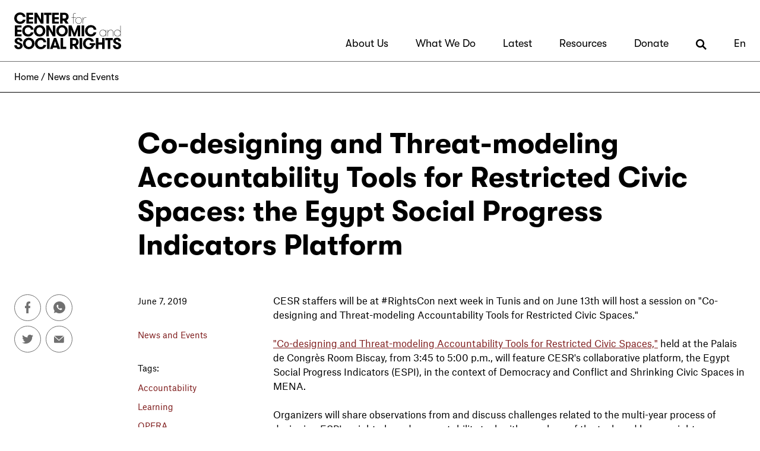

--- FILE ---
content_type: text/html; charset=utf-8
request_url: https://cesr.org/co-designing-and-threat-modeling-accountability-tools-restricted-civic-spaces-egypt-social-progress/
body_size: 49403
content:
<!DOCTYPE html>
<html lang="en-us">
    <head>
    <!-- Google Tag Manager -->
        <script>(function(w,d,s,l,i){w[l]=w[l]||[];w[l].push({'gtm.start':
            new Date().getTime(),event:'gtm.js'});var f=d.getElementsByTagName(s)[0],
                                                      j=d.createElement(s),dl=l!='dataLayer'?'&l='+l:'';j.async=true;j.src=
                'https://www.googletagmanager.com/gtm.js?id='+i+dl;f.parentNode.insertBefore(j,f);
        })(window,document,'script','dataLayer','GTM-WGPFDQ8');</script>
    <!-- End Google Tag Manager --> 

        <meta charset="utf-8" />
        <meta name="viewport" content="width=device-width, initial-scale=1, viewport-fit=cover">

        <script src="/static/js/dist/jquery-3.6.0.min.js"></script>
        <script src="/static/js/dist/bootstrap.bundle.min.js"></script>
        <script src="/static/js/jquery.main.js" defer></script>

        <link href="/static/css/bootstrap.css" rel="stylesheet">
        <link href="/static/css/styles.css?7.10" rel="stylesheet">

        <link rel="icon" href="/static/img/favicon/favicon.ico" />
        <link rel="apple-touch-icon" sizes="57x57" href="/static/img/favicon/apple-icon-57x57.png">
        <link rel="apple-touch-icon" sizes="60x60" href="/static/img/favicon/apple-icon-60x60.png">
        <link rel="apple-touch-icon" sizes="72x72" href="/static/img/favicon/apple-icon-72x72.png">
        <link rel="apple-touch-icon" sizes="76x76" href="/static/img/favicon/apple-icon-76x76.png">
        <link rel="apple-touch-icon" sizes="114x114" href="/static/img/favicon/apple-icon-114x114.png">
        <link rel="apple-touch-icon" sizes="120x120" href="/static/img/favicon/apple-icon-120x120.png">
        <link rel="apple-touch-icon" sizes="144x144" href="/static/img/favicon/apple-icon-144x144.png">
        <link rel="apple-touch-icon" sizes="152x152" href="/static/img/favicon/apple-icon-152x152.png">
        <link rel="apple-touch-icon" sizes="180x180" href="/static/img/favicon/apple-icon-180x180.png">
        <link rel="icon" type="image/png" sizes="192x192"  href="/static/img/favicon/android-icon-192x192.png">
        <link rel="icon" type="image/png" sizes="32x32" href="/static/img/favicon/favicon-32x32.png">
        <link rel="icon" type="image/png" sizes="96x96" href="/static/img/favicon/favicon-96x96.png">
        <link rel="icon" type="image/png" sizes="16x16" href="/static/img/favicon/favicon-16x16.png">
        <link rel="manifest" href="/static/img/favicon/manifest.json">
        <meta name="msapplication-TileColor" content="#ffffff">
        <meta name="msapplication-TileImage" content="/static/img/favicon/ms-icon-144x144.png">
        <meta name="theme-color" content="#ffffff">


        


  
    <meta name="description" content="CESR staffers will be at #RightsCon next week in Tunis and on June 13th will host a session on &quot;Co-designing and Threat-modeling Accountability Tools for…" />
  
  
  <meta property="og:type" content="website" />
  <meta property="og:locale" content="en-us" />
  <meta property="og:article:author" content="https://cesr.org" />
  <meta property="og:url" content="https://cesr.org/co-designing-and-threat-modeling-accountability-tools-restricted-civic-spaces-egypt-social-progress/" />
  <link rel="canonical" href="https://cesr.org/co-designing-and-threat-modeling-accountability-tools-restricted-civic-spaces-egypt-social-progress/" />
  
  
    <meta property="og:description" content="CESR staffers will be at #RightsCon next week in Tunis and on June 13th will host a session on &quot;Co-designing and Threat-modeling Accountability Tools for Restricted Civic Spaces.&quot;" />
  
  <meta property="og:site_name" content="Center for Economic and Social Rights" />
  <meta property="og:see_also" content="https://twitter.com/social_rights" />
  <meta property="og:see_also" content="https://www.facebook.com/CenterEconomicSocialRights" />

  
    <meta property="og:title" content="Co-designing and Threat-modeling Accountability Tools for Restricted Civic Spaces: the Egypt Social Progress Indicators Platform" />
    <meta name="twitter:title" content="Co-designing and Threat-modeling Accountability Tools for Restricted Civic Spaces: the Egypt Social Progress Indicators Platform" />
  

  
    <meta name="twitter:description" content="CESR staffers will be at #RightsCon next week in Tunis and on June 13th will host a session on &quot;Co-designing and Threat-modeling Accountability Tools for Restricted Civic Spaces.&quot;" />
  
  <meta name="twitter:card" content="summary_large_image" />
  <meta name="twitter:site" content="@social_rights" />
  <meta name="twitter:creator" content="@social_rights" />

  
    <meta name="twitter:image" content="https://cesr.org/sites/default/files/cover-D24RM3.jpg.458x258_q85_box-0%2C135%2C4066%2C2421_crop_detail.jpg" />
    <meta name="image" property="og:image" content="https://cesr.org/sites/default/files/cover-D24RM3.jpg.458x258_q85_box-0%2C135%2C4066%2C2421_crop_detail.jpg">
  




        <title>Co-designing and Threat-modeling Accountability Tools for Restricted Civic Spaces: the Egypt Social Progress Indicators Platform — Center for Economic and Social Rights</title>
    </head>
    <body><svg aria-hidden="true" style="display: none; position: absolute; width: 0; height: 0; overflow: hidden;" version="1.1" xmlns="http://www.w3.org/2000/svg" xmlns:xlink="http://www.w3.org/1999/xlink">
        <defs>
            <symbol id="svgicon-magnify" viewBox="0 0 32 32">
                <title>magnify</title>
                <path d="M26.937 23.841l-0.004-0.004c1.708-2.297 2.769-5.095 2.923-8.133 0.011-0.252 0.036-0.502 0.036-0.758 0-0.314-0.028-0.621-0.047-0.929-0.453-7.3-6.151-13.204-13.373-13.941-0.502-0.051-1.012-0.077-1.527-0.077s-1.025 0.026-1.527 0.077c-7.527 0.767-13.42 7.142-13.42 14.869 0 7.52 5.588 13.742 12.824 14.78 0.696 0.098 1.401 0.167 2.122 0.167s1.426-0.068 2.122-0.169c2.547-0.365 4.885-1.371 6.852-2.855l0.004 0.004 5.592 5.127 2.887-3.149-5.466-5.009zM14.946 25.622c-5.887 0-10.676-4.789-10.676-10.676s4.789-10.676 10.676-10.676 10.676 4.789 10.676 10.676-4.789 10.676-10.676 10.676z"></path>
            </symbol>
            <symbol id="svgicon-magnify-long" viewBox="0 0 32 32">
                <title>magnify-long</title>
                <path d="M32 28.852l-9.039-9.039c1.426-2.044 2.269-4.522 2.269-7.198 0-6.956-5.659-12.615-12.615-12.615s-12.615 5.659-12.615 12.615c0 6.956 5.659 12.615 12.615 12.615 2.676 0 5.154-0.843 7.198-2.269l9.039 9.039 3.148-3.148zM12.615 20.778c-4.501 0-8.163-3.663-8.163-8.163 0-4.501 3.661-8.163 8.163-8.163 4.5 0 8.163 3.661 8.163 8.163 0 4.5-3.663 8.163-8.163 8.163z"></path>
            </symbol>
            <symbol id="svgicon-facebook" viewBox="0 0 15 32">
                <title>facebook</title>
                <path d="M14.633 17.911l0.879-5.73h-5.501v-3.718c-0.007-0.076-0.011-0.165-0.011-0.255 0-1.582 1.283-2.865 2.865-2.865 0.133 0 0.264 0.009 0.392 0.027l-0.015-0.002h2.499v-4.878c-1.319-0.225-2.853-0.364-4.415-0.387l-0.022-0c-4.527 0-7.49 2.743-7.49 7.71v4.367h-5.029v5.73h5.029v14.091h6.197v-14.091z"></path>
            </symbol>
            <symbol id="svgicon-twitter" viewBox="0 0 39 32">
                <title>twitter</title>
                <path d="M35.351 7.967c0.024 0.347 0.024 0.695 0.024 1.044 0 0.046 0.001 0.1 0.001 0.155 0 12.611-10.223 22.834-22.834 22.834-0.055 0-0.11-0-0.166-0.001l0.008 0c-0.007 0-0.015 0-0.023 0-4.592 0-8.867-1.353-12.45-3.682l0.089 0.054c0.579 0.073 1.249 0.115 1.929 0.116h0.001c0.005 0 0.011 0 0.017 0 3.797 0 7.288-1.305 10.051-3.491l-0.034 0.026c-3.523-0.067-6.49-2.375-7.537-5.556l-0.016-0.057c0.458 0.092 0.984 0.145 1.522 0.145 0.755 0 1.486-0.104 2.179-0.298l-0.057 0.014c-3.721-0.773-6.478-4.025-6.479-7.92v-0.101c1.057 0.6 2.314 0.97 3.654 1.012l0.012 0c-2.181-1.471-3.597-3.933-3.597-6.725 0-1.496 0.406-2.898 1.115-4.1l-0.021 0.038c4.002 4.896 9.922 8.094 16.597 8.439l0.056 0.002c-0.133-0.549-0.209-1.18-0.209-1.828 0-4.467 3.621-8.087 8.087-8.087 2.32 0 4.413 0.977 5.887 2.543l0.004 0.004c1.936-0.389 3.655-1.069 5.206-2.003l-0.073 0.041c-0.628 1.906-1.887 3.46-3.525 4.45l-0.036 0.020c1.722-0.208 3.29-0.656 4.743-1.312l-0.102 0.041c-1.106 1.64-2.444 3.026-3.984 4.151l-0.047 0.032z"></path>
            </symbol>
            <symbol id="svgicon-whatsapp" viewBox="0 0 32 32">
                <title>whatsapp</title>
                <path d="M24.785 2.634c-2.61-1.718-5.664-2.633-8.787-2.634-8.832-0.003-15.995 7.154-15.998 15.985-0.002 3.374 1.065 6.665 3.047 9.396l-1.999 5.946 6.148-1.969c7.38 4.858 17.3 2.813 22.158-4.567 4.856-7.38 2.811-17.3-4.569-22.158zM23.264 19.645c0.079 0.596-0.020 1.201-0.281 1.743-0.576 0.889-1.505 1.488-2.552 1.652-0.677 0.036-0.697 0.529-4.387-1.087-2.535-1.32-4.645-3.33-6.085-5.799-0.821-1.128-1.293-2.473-1.361-3.867 0.021-1.161 0.532-2.258 1.404-3.024 0.259-0.274 0.621-0.428 0.999-0.425 0.246 0.008 0.489 0.048 0.705 0.056s0.527-0.102 0.806 0.646c0.279 0.748 0.948 2.59 1.034 2.777 0.109 0.201 0.109 0.444 0 0.646-0.101 0.218-0.233 0.421-0.391 0.601-0.192 0.208-0.386 0.448-0.576 0.624s-0.391 0.368-0.19 0.745c0.519 0.968 1.176 1.853 1.954 2.628 0.844 0.809 1.823 1.467 2.894 1.939 0.362 0.198 0.573 0.183 0.803-0.061s0.961-1.041 1.221-1.401c0.259-0.36 0.497-0.291 0.836-0.154s2.117 1.097 2.478 1.293c0.36 0.197 0.605 0.291 0.69 0.456v0.012z"></path>
            </symbol>
            <symbol id="svgicon-linkedin" viewBox="0 0 32 32">
                <title>linkedin</title>
                <path d="M28.437-0.002h-25.248c-1.762 0.002-3.189 1.431-3.189 3.193 0 0.003 0 0.006 0 0.009v-0 25.602c0 0.002 0 0.004 0 0.006 0 1.762 1.427 3.191 3.189 3.193h25.248c1.762-0.002 3.189-1.431 3.189-3.193 0-0.002 0-0.004 0-0.006v0-25.602c0-0.002 0-0.005 0-0.008 0-1.762-1.427-3.191-3.189-3.193h-0zM10.139 25.318h-4.245v-13.688h4.255zM7.993 9.951c-0.019 0.001-0.041 0.001-0.064 0.001-1.176 0-2.129-0.953-2.129-2.129s0.953-2.129 2.129-2.129c0.040 0 0.080 0.001 0.12 0.003l-0.005-0c0.031-0.002 0.067-0.003 0.103-0.003 1.177 0 2.131 0.954 2.131 2.131s-0.954 2.131-2.131 2.131c-0.054 0-0.108-0.002-0.161-0.006l0.007 0zM25.688 25.32h-4.259v-7.587c0-1.763-0.615-2.968-2.156-2.968-1.012 0.015-1.866 0.672-2.177 1.58l-0.005 0.016c-0.091 0.277-0.144 0.596-0.144 0.928 0 0.048 0.001 0.095 0.003 0.142l-0-0.007v7.894h-4.257v-9.322c0-1.707-0.056-3.135-0.113-4.367h3.706l0.201 1.904h0.084c0.892-1.341 2.398-2.213 4.107-2.213 0.041 0 0.082 0.001 0.122 0.002l-0.006-0c2.799 0 4.898 1.876 4.898 5.906z"></path>
            </symbol>
            <symbol id="svgicon-mail" viewBox="0 0 42 32">
                <title>mail</title>
                <path d="M20.463 19.131l-18.558-17.122c0.569-0.282 1.238-0.448 1.946-0.453h33.232c0.709 0.004 1.378 0.171 1.974 0.465l-0.027-0.012zM41.14 4.138l-19.621 18.119c-0.268 0.25-0.63 0.403-1.026 0.403s-0.758-0.153-1.027-0.404l0.001 0.001-19.628-18.119c-0.302 0.565-0.49 1.231-0.514 1.939l-0 0.008v21.14c0 2.501 2.028 4.529 4.529 4.529h33.231c2.501 0 4.529-2.028 4.529-4.529v0-21.14c-0.005-0.709-0.171-1.378-0.465-1.974l0.012 0.027z"></path>
            </symbol>
        </defs>
    </svg>
  <!-- Google Tag Manager (noscript) -->
        <noscript><iframe src="https://www.googletagmanager.com/ns.html?id=GTM-WGPFDQ8"
                          height="0" width="0" style="display:none;visibility:hidden"></iframe></noscript>
  <!-- End Google Tag Manager (noscript) -->
        <noscript><div>Javascript must be enabled for the correct page display</div></noscript>
        <div id="wrapper">
            <div class="wrapper-holder"><a class="visually-hidden-focusable" href="#main" accesskey="S">Skip to Content</a>

                

<header class="header dropdown-placeholder" id="header">
  <nav class="navbar navbar-expand-lg navbar-light bg-white text-black" aria-label="Site menu">
    <div class="container-xxl justify-content-lg-between align-items-lg-end"><a class="navbar-brand" href="/" accesskey="1"><img src="/static/img/logo.svg" alt="CENTER for ECONOMIC and SOCIAL RIGHTS" width="212" height="73"></a>
      <div class="navbar-holder">
        <div class="navbar-block d-flex align-items-center justify-content-center">
          <div class="link-search-holder d-lg-none"><a href="/search/" accesskey="4">Search
            <svg class="svgicon svgicon-magnify-long">
              <title>Search</title>
              <use xlink:href="#svgicon-magnify-long"></use>
            </svg></a></div>
          <button class="navbar-toggler" type="button" data-bs-toggle="collapse" data-bs-target="#navbar" aria-controls="navbar" aria-expanded="false" aria-label="Toggle navigation"><span class="navbar-toggler-icon"></span></button>
        </div>
        <div class="collapse navbar-collapse bg-white p-3 p-lg-0" id="navbar">
          <div class="navbar-collapse-holder">
            <div class="d-lg-none">
              <ul class="navbar-nav ms-auto mb-2 mb-lg-0">

                
                  
                    
                  
                    <li class="nav-item dropdown">
                      
                        <a class="nav-link dropdown-toggle" href="#" id="nav_about-usMobile" role="button" data-bs-toggle="dropdown" aria-expanded="false">About Us</a>
                        <ul class="dropdown-menu" aria-labelledby="nav_about-usMobile">
                          
                  
                    <li class="nav-item dropdown">
                      
                        <li><a class="dropdown-item" href="/about-us/">Who We Are</a></li>
                      
                    </li>
                  
                
                  
                    <li class="nav-item dropdown">
                      
                        <li><a class="dropdown-item" href="/transforming-the-global-economic-system-our-20232027-strategy/">Strategy</a></li>
                      
                    </li>
                  
                
                  
                    <li class="nav-item dropdown">
                      
                        <li><a class="dropdown-item" href="/team/">People</a></li>
                      
                    </li>
                  
                
                  
                    <li class="nav-item dropdown">
                      
                        <li><a class="dropdown-item" href="/embodying-equity-justice/">Equity &amp; Justice</a></li>
                      
                    </li>
                  
                
                  
                    <li class="nav-item dropdown">
                      
                        <li><a class="dropdown-item" href="/current-openings/">Join the Team</a></li>
                      
                    </li>
                  
                
                        </ul>
                      
                    </li>
                  
                
                  
                    <li class="nav-item dropdown">
                      
                        <a class="nav-link dropdown-toggle" href="#" id="nav_what-we-doMobile" role="button" data-bs-toggle="dropdown" aria-expanded="false">What We Do</a>
                        <ul class="dropdown-menu" aria-labelledby="nav_what-we-doMobile">
                          
                  
                    <li class="nav-item dropdown">
                      
                        <li><a class="dropdown-item" href="/our-work/">Our Work</a></li>
                      
                    </li>
                  
                
                  
                    <li class="nav-item dropdown">
                      
                        <li><a class="dropdown-item" href="/rights-based-economy/">Rights-Based Economy</a></li>
                      
                    </li>
                  
                
                  
                    <li class="nav-item dropdown">
                      
                        <li><a class="dropdown-item" href="/fiscal-justice/">Fiscal Justice</a></li>
                      
                    </li>
                  
                
                  
                    <li class="nav-item dropdown">
                      
                        <li><a class="dropdown-item" href="/decoding-injustice/">Decoding Injustice</a></li>
                      
                    </li>
                  
                
                  
                    <li class="nav-item dropdown">
                      
                        <li><a class="dropdown-item" href="/gender-justice/">Gender Justice</a></li>
                      
                    </li>
                  
                
                  
                    <li class="nav-item dropdown">
                      
                        <li><a class="dropdown-item" href="/climate-justice/">Climate Justice</a></li>
                      
                    </li>
                  
                
                  
                    <li class="nav-item dropdown">
                      
                        <li><a class="dropdown-item" href="/shifting-the-narrative/">Shifting the Narrative</a></li>
                      
                    </li>
                  
                
                        </ul>
                      
                    </li>
                  
                
                  
                    <li class="nav-item dropdown">
                      
                        <a class="nav-link dropdown-toggle" href="#" id="nav_latestMobile" role="button" data-bs-toggle="dropdown" aria-expanded="false">Latest</a>
                        <ul class="dropdown-menu" aria-labelledby="nav_latestMobile">
                          
                  
                    <li class="nav-item dropdown">
                      
                        <li><a class="dropdown-item" href="/news/">News &amp; Events</a></li>
                      
                    </li>
                  
                
                  
                    <li class="nav-item dropdown">
                      
                        <li><a class="dropdown-item" href="/blog/">Blog</a></li>
                      
                    </li>
                  
                
                        </ul>
                      
                    </li>
                  
                
                  
                    <li class="nav-item dropdown">
                      
                        <a class="nav-link dropdown-toggle" href="#" id="nav_resourcesMobile" role="button" data-bs-toggle="dropdown" aria-expanded="false">Resources</a>
                        <ul class="dropdown-menu" aria-labelledby="nav_resourcesMobile">
                          
                  
                    <li class="nav-item dropdown">
                      
                        <li><a class="dropdown-item" href="/publications/">Publications</a></li>
                      
                    </li>
                  
                
                  
                    <li class="nav-item dropdown">
                      
                        <li><a class="dropdown-item" href="/what-are-economic-social-and-cultural-rights/">Human Rights FAQs</a></li>
                      
                    </li>
                  
                
                  
                    <li class="nav-item dropdown">
                      
                        <li><a class="dropdown-item" href="/type/video/">Videos</a></li>
                      
                    </li>
                  
                
                  
                    <li class="nav-item dropdown">
                      
                        <li><a class="dropdown-item" href="https://cesr.org/hub/">Decoding Injustice Hub</a></li>
                      
                    </li>
                  
                
                  
                    <li class="nav-item dropdown">
                      
                        <li><a class="dropdown-item" href="/faqs-international-taxation-human-rights-and-the-united-nations-tax-convention-untc/">FAQs: International taxation, rights and the UNTC</a></li>
                      
                    </li>
                  
                
                        </ul>
                      
                    </li>
                  
                
                  
                
                  
                    
                  
                
                  
                    
                  
                

                <li class="nav-item"><a class="nav-link" href="https://donate.democracyengine.com/CESR">Donate</a></li>
                <li class="nav-item dropdown">
                  <a class="nav-link dropdown-toggle" href="#" id="langaugeDropdownMobile" role="button" data-bs-toggle="dropdown" aria-expanded="false">
                    En
                  </a>
                  <ul class="dropdown-menu dropdown-menu-end" aria-labelledby="langaugeDropdownMobile">
                    <li><a class="dropdown-item" href="/">English</a></li>
                    <li><a class="dropdown-item" href="https://cesr-org.translate.goog/co-designing-and-threat-modeling-accountability-tools-restricted-civic-spaces-egypt-social-progress/?_x_tr_sl=en&_x_tr_tl=es&_x_tr_hl=en-US">Español</a></li>
                    <li><a class="dropdown-item" href="https://cesr-org.translate.goog/co-designing-and-threat-modeling-accountability-tools-restricted-civic-spaces-egypt-social-progress/?_x_tr_sl=en&_x_tr_tl=ar&_x_tr_hl=en-US" dir="rtl">العربية</a></li>
                          
                  </ul>
                </li>
              </ul>
            </div>


            <div class="d-none d-lg-block">
              <ul id="desktop-nav" class="navbar-nav ms-auto mb-2 mb-lg-0">

                
                  
                    
                  
                    
                    

                      <li class="nav-item subnav ">
                        
                          <a class="nav-link" href="/about-us/" id="nav_about-us">About Us</a>
                          <ul class="dropdown-menu" aria-labelledby="nav_about-us">
                            
                  
                    
                    

                      <li class="nav-item subnav ">
                        
                          <li><a class="dropdown-item" href="/about-us/">Who We Are</a></li>
                        
                      </li>

                    
                  
                
                  
                    
                    

                      <li class="nav-item subnav ">
                        
                          <li><a class="dropdown-item" href="/transforming-the-global-economic-system-our-20232027-strategy/">Strategy</a></li>
                        
                      </li>

                    
                  
                
                  
                    
                    

                      <li class="nav-item subnav ">
                        
                          <li><a class="dropdown-item" href="/team/">People</a></li>
                        
                      </li>

                    
                  
                
                  
                    
                    

                      <li class="nav-item subnav ">
                        
                          <li><a class="dropdown-item" href="/embodying-equity-justice/">Equity &amp; Justice</a></li>
                        
                      </li>

                    
                  
                
                  
                    
                    

                      <li class="nav-item subnav ">
                        
                          <li><a class="dropdown-item" href="/current-openings/">Join the Team</a></li>
                        
                      </li>

                    
                  
                
                          </ul>
                        
                      </li>

                    
                  
                
                  
                    
                    

                      <li class="nav-item subnav ">
                        
                          <a class="nav-link" href="/our-work/" id="nav_what-we-do">What We Do</a>
                          <ul class="dropdown-menu" aria-labelledby="nav_what-we-do">
                            
                  
                    
                    

                      <li class="nav-item subnav ">
                        
                          <li><a class="dropdown-item" href="/our-work/">Our Work</a></li>
                        
                      </li>

                    
                  
                
                  
                    
                    

                      <li class="nav-item subnav ">
                        
                          <li><a class="dropdown-item" href="/rights-based-economy/">Rights-Based Economy</a></li>
                        
                      </li>

                    
                  
                
                  
                    
                    

                      <li class="nav-item subnav ">
                        
                          <li><a class="dropdown-item" href="/fiscal-justice/">Fiscal Justice</a></li>
                        
                      </li>

                    
                  
                
                  
                    
                    

                      <li class="nav-item subnav ">
                        
                          <li><a class="dropdown-item" href="/decoding-injustice/">Decoding Injustice</a></li>
                        
                      </li>

                    
                  
                
                  
                    
                    

                      <li class="nav-item subnav ">
                        
                          <li><a class="dropdown-item" href="/gender-justice/">Gender Justice</a></li>
                        
                      </li>

                    
                  
                
                  
                    
                    

                      <li class="nav-item subnav ">
                        
                          <li><a class="dropdown-item" href="/climate-justice/">Climate Justice</a></li>
                        
                      </li>

                    
                  
                
                  
                    
                    

                      <li class="nav-item subnav ">
                        
                          <li><a class="dropdown-item" href="/shifting-the-narrative/">Shifting the Narrative</a></li>
                        
                      </li>

                    
                  
                
                          </ul>
                        
                      </li>

                    
                  
                
                  
                    
                    

                      <li class="nav-item subnav ">
                        
                          <a class="nav-link" href="/news/" id="nav_latest">Latest</a>
                          <ul class="dropdown-menu" aria-labelledby="nav_latest">
                            
                  
                    
                    

                      <li class="nav-item subnav ">
                        
                          <li><a class="dropdown-item" href="/news/">News &amp; Events</a></li>
                        
                      </li>

                    
                  
                
                  
                    
                    

                      <li class="nav-item subnav ">
                        
                          <li><a class="dropdown-item" href="/blog/">Blog</a></li>
                        
                      </li>

                    
                  
                
                          </ul>
                        
                      </li>

                    
                  
                
                  
                    
                    

                      <li class="nav-item subnav ">
                        
                          <a class="nav-link" href="/resources/" id="nav_resources">Resources</a>
                          <ul class="dropdown-menu" aria-labelledby="nav_resources">
                            
                  
                    
                    

                      <li class="nav-item subnav ">
                        
                          <li><a class="dropdown-item" href="/publications/">Publications</a></li>
                        
                      </li>

                    
                  
                
                  
                    
                    

                      <li class="nav-item subnav ">
                        
                          <li><a class="dropdown-item" href="/what-are-economic-social-and-cultural-rights/">Human Rights FAQs</a></li>
                        
                      </li>

                    
                  
                
                  
                    
                    

                      <li class="nav-item subnav ">
                        
                          <li><a class="dropdown-item" href="/type/video/">Videos</a></li>
                        
                      </li>

                    
                  
                
                  
                    
                    

                      <li class="nav-item subnav ">
                        
                          <li><a class="dropdown-item" href="https://cesr.org/hub/">Decoding Injustice Hub</a></li>
                        
                      </li>

                    
                  
                
                  
                    
                    

                      <li class="nav-item subnav ">
                        
                          <li><a class="dropdown-item" href="/faqs-international-taxation-human-rights-and-the-united-nations-tax-convention-untc/">FAQs: International taxation, rights and the UNTC</a></li>
                        
                      </li>

                    
                  
                
                          </ul>
                        
                      </li>

                    
                  
                
                  
                
                  
                    
                  
                
                  
                    
                  
                

                <li class="nav-item subnav"><a class="nav-link" href="https://donate.democracyengine.com/CESR">Donate</a></li>
                <li class="nav-item subnav d-none d-lg-block"><a class="nav-link" href="/search/"><svg class="svgicon svgicon-magnify-long"><title>Search</title><use xlink:href="#svgicon-magnify-long"></use></svg></a></li>

                <li class="nav-item subnav">
                  <a class="nav-link" href="#" id="langaugeDropdown">
                    En
                  </a>
                  <ul class="dropdown-menu dropdown-menu-end" id="langaugeDropdownDesktop" aria-labelledby="langaugeDropdown">
                    <li><a class="dropdown-item" href="/">English</a></li>
                    <li><a class="dropdown-item" href="https://cesr-org.translate.goog/co-designing-and-threat-modeling-accountability-tools-restricted-civic-spaces-egypt-social-progress/?_x_tr_sl=en&_x_tr_tl=es&_x_tr_hl=en-US">Español</a></li>
                    <li><a class="dropdown-item" href="https://cesr-org.translate.goog/co-designing-and-threat-modeling-accountability-tools-restricted-civic-spaces-egypt-social-progress/?_x_tr_sl=en&_x_tr_tl=ar&_x_tr_hl=en-US" dir="rtl">العربية</a></li>
                          
                  </ul>
                </li>

              </ul>
            </div>
          </div>
        </div>
      </div>
    </div>
  </nav>
</header>

<div id="breadcrumbs">
  <div class="container-xxl d-none d-lg-flex">
    <div class="breadcrumb-container py-2">
      <nav aria-label="breadcrumb">
        <ol class="breadcrumb mb-0">
          
            <li class="breadcrumb-item"><a href="/">Home</a></li>
          
          
            
              <li class="breadcrumb-item active" aria-current="page">
              
              <a href="/type/news/">News and Events</a></li>
            
          
        <!-- <li class="breadcrumb-item active" aria-current="page">About Us</li> -->
        </ol>
      </nav>
    </div>
  </div>
</div>


                <main id="main" class=" post">


                    




  
    



<section class="section-main pt-6 pb-3">


    
        <div class="section-post-title">
            <div class="container-xxl">
                <div class="row justify-content-md-end gx-3">
                    <div class="col-md-10">
                        <h1 class="title-post">Co-designing and Threat-modeling Accountability Tools for Restricted Civic Spaces: the Egypt Social Progress Indicators Platform</h1>
                    </div>
                </div>
            </div>
        </div>
    

    <div class="container-xxl">
        <div class="row flex-md-nowrap justify-content-md-between gx-3">


            <div class="column-left col-md-2">
                
                    <div class="d-none d-md-block">
                        <ul class="social-networks list-unstyled d-flex flex-wrap">
                            <li> <a href="http://www.facebook.com/sharer/sharer.php?u=http://cesr.org/co-designing-and-threat-modeling-accountability-tools-restricted-civic-spaces-egypt-social-progress/" target="_blank">
                                <svg class="svgicon svgicon-facebook">
                                    <title>Facebook</title>
                                    <use xlink:href="#svgicon-facebook"></use>
                                </svg></a></li>
                            <li> <a href="whatsapp://send?text=Co-designing and Threat-modeling Accountability Tools for Restricted Civic Spaces: the Egypt Social Progress Indicators Platform%0A%0ACESR staffers will be at #RightsCon next week in Tunis and on June 13th will host a session on &quot;Co-designing and Threat-modeling Accountability Tools for Restricted Civic Spaces.&quot;%0A%0Ahttp://cesr.org/co-designing-and-threat-modeling-accountability-tools-restricted-civic-spaces-egypt-social-progress/" target="_blank">
                                <svg class="svgicon svgicon-whatsapp">
                                    <title>Whatsapp</title>
                                    <use xlink:href="#svgicon-whatsapp"></use>
                                </svg></a></li>
                            <li> <a href="https://www.twitter.com/intent/tweet?url=http://cesr.org/co-designing-and-threat-modeling-accountability-tools-restricted-civic-spaces-egypt-social-progress/&amp;text=Co-designing and Threat-modeling Accountability Tools for Restricted Civic Spaces: the Egypt Social Progress Indicators Platform" target="_blank">
                                <svg class="svgicon svgicon-twitter">
                                    <title>Twitter</title>
                                    <use xlink:href="#svgicon-twitter"></use>
                                </svg></a></li>
                            <li> <a href="mailto:?subject=Co-designing and Threat-modeling Accountability Tools for Restricted Civic Spaces: the Egypt Social Progress Indicators Platform&body=%0A%0ACo-designing and Threat-modeling Accountability Tools for Restricted Civic Spaces: the Egypt Social Progress Indicators Platform%0A%0ACESR staffers will be at #RightsCon next week in Tunis and on June 13th will host a session on &quot;Co-designing and Threat-modeling Accountability Tools for Restricted Civic Spaces.&quot;%0A%0Ahttp://cesr.org/co-designing-and-threat-modeling-accountability-tools-restricted-civic-spaces-egypt-social-progress/" target="_blank">
                                <svg class="svgicon svgicon-mail">
                                    <title>Mail</title>
                                    <use xlink:href="#svgicon-mail"></use>
                                </svg></a></li>
                        </ul>
                    </div>

                
            </div>


            <article class="column-right col-md-10">
                <div class="row">
                    <div class="column-meta col-md-4 col-lg-3">
                        

                            <div class="meta-section">
                                <time class="small" datetime="2019-06-07">June 7, 2019</time>
                            </div>

                            <div class="meta-section">

                                
                                    
                                        
                                        <p><a class="small" href="/type/news/">News and Events</a></p>
                                    
                                

                            </div>

                            
                                
                                    <div class="meta-section">
                                        <dl class="small d-none d-md-block">
                                            <dt>Tags:</dt>
                                            <dd>
                                

                                <p><a href="/tag/accountability/">
                                    
                                        Accountability
                                    
                                </a></p>

                                
                            
                                

                                <p><a href="/tag/learning/">
                                    
                                        Learning
                                    
                                </a></p>

                                
                            
                                

                                <p><a href="/tag/opera/">
                                    
                                        OPERA
                                    
                                </a></p>

                                
                                    </dd>
                                    </dl>
                                    </div>
                                
                            

                            
                                
                                    <div class="meta-section">
                                        <dl class="small d-none d-md-block">
                                            <dt>Countries:</dt>
                                            <dd>
                                

                                

                                <p><a href="/countries/egypt/">Egypt</a></p>

                                
                                    </dd>
                                    </dl>
                                    </div>
                                
                            


                            
                                
                                    <div class="meta-section">
                                        <dl class="small d-none d-md-block">
                                            <dt>Region:</dt>
                                            <dd>
                                

                                

                                <a href="/regions/middle-east-north-africa/">South West Asia &amp; North Africa</a><br>

                                
                                    </dd>
                                    </dl>
                                    </div>
                                
                            


                        
                    </div>
                    <div class="column-text col-md-8 col-lg-9">
                        <div class="text-block pb-45">


                            


                            <div>CESR staffers will be at #RightsCon next week in Tunis and on June 13th will host a session on "Co-designing and Threat-modeling Accountability Tools for Restricted Civic Spaces." &nbsp;</div>
<div>&nbsp;</div>
<div><a href="https://rightscon2019.sched.com/event/PviD/co-designing-and-threat-modeling-accountability-tools-for-restricted-civic-spaces-the-egypt-social-progress-indicators-platform">"Co-designing and Threat-modeling Accountability Tools for Restricted Civic Spaces,"</a> held at the Palais de Congr&egrave;s Room Biscay, from 3:45 to 5:00 p.m., will feature CESR's collaborative platform, the Egypt Social Progress Indicators (ESPI), in the context of Democracy and Conflict and Shrinking Civic Spaces in MENA.</div>
<div>&nbsp;</div>
<div>
<div>Organizers will share observations from and discuss challenges related to the multi-year process of designing ESPI, a rights-based accountability tool, with members of the tech and human rights community. Participants will learn about the stakeholder-driven design that centers threat modeling priorities at its heart, the needs and solutions put in place to ensure ESPI&rsquo;s sustainability, and partners' security working in the diﬃcult political climate of Egypt. Participants will also hear about working with economic and social rights measuring methodologies and data visualization.</div>
<div>&nbsp;</div>
<div>The session will invite participants to interact with the team behind ESPI, its technology, and risk and methodology advisors in order to spur conversations around ESPI's data processes and advocacy eﬀorts and to explore potential collaborations.</div>
</div>
<div>
<div>&nbsp;</div>
<div><strong>Moderator:</strong></div>
<div><strong>Mihir Mankad</strong>, Acting Program Director, Rights Claiming and Accountability Program, CESR</div>
<div>&nbsp;</div>
<div><strong>Mahinour El-Badrawi</strong>, Project Coordinator, Rights Claiming and Accountability Program, CESR</div>
<div>&nbsp;</div>
<div><strong>John Emerson</strong>, Designer and Technologist, backspace</div>
</div>
<div>&nbsp;</div>
<div>&nbsp;</div>
<p><img src="../../../../../sites/default/files/RightsCon_Flyer Final.png" alt="" style="width: 925px; height: 1200px;" /></p>


                            

    									<!-- start download -->

                                

		    							<!-- end downloads -->

                            


                        </div>
                    </div>
                </div>
            </article>
        </div>
    </div>
</section>




<div class="section-main py-4 pb-xl-55 pb-xxl-7" id="link-to-top">
    <div class="container-xxl"> <a class="link-to-top anchor-link" href="#header">To top</a></div>
</div>


  





  



  


  




                </main>

            </div>
        </div>

        <div class="footer-container">
            <footer class="footer bg-black text-white" id="footer">
                <div class="container">
                    <div class="footer-holder row align-items-md-end pt-5">
                        <div class="footer-top col-xl-12 pt-3">
                            <div class="row justify-content-between">
                                <div class="col-lg-4">
                                    <div class="footer-logo"><a href="/"> <img src="/static/img/footer-logo.svg" alt="Center for Economic and Social rights"></a></div>
                                </div>
                                <div class="col-lg-8">
                                    <div class="row">
                                        <div class="col-md-7">
                                            <div class="row gx-xl-4">
                                                <div class="col-6">
                                                    <div class="footer-block pb-4">
                                                        <address>1330 Avenue of the Americas <br> 23rd Floor <br> New York, NY 10019 <br> USA</address>
                                                    </div>
                                                </div>
                                                <div class="col-6">
                                                    <div class="footer-block pb-4">
                                                        <dl class="contact-row row gx-2 mb-0">
                                                            <dt class="col-auto">T.</dt>
                                                            <dd class="col"> <a href="tel:+12126530978">+1 (212) 653 0978</a></dd>
                                                        </dl>
                                                        <dl class="contact-row row gx-2 mb-0">
                                                            <dt class="col-auto">E.</dt>
                                                            <dd class="col">
                                                                <a href="mailto:&#105;&#110;&#102;&#111;&#064;&#099;&#101;&#115;&#114;&#046;&#111;&#114;&#103;">&#105;&#110;&#102;&#111;&#064;&#099;&#101;&#115;&#114;&#046;&#111;&#114;&#103;</a></dd>
                                                        </dl>
                                                    </div>
                                                </div>
                                            </div>
                                        </div>
                                        <div class="col-md-5">
                                            <div class="row gx-2 gx-lg-4 gx-xl-5 justify-content-md-between">
                                                <div class="col-6">
                                                    <div class="footer-block pb-4">
                                                        <ul class="footer-nav list-unstyled">
                                                            <li> <a href="mailto:info@cesr.org">Contact Us</a></li>
                                                            <li> <a href="/current-openings/">Join the Team</a></li>
                                                            <li> <a href="/privacy-policy/">Privacy Policy</a></li>
                                                        </ul>
                                                    </div>
                                                </div>
                                                <div class="col-6 col-md-5">
                                                    <div class="footer-block pb-4">
                                                        <ul class="footer-nav list-unstyled">
                                                            <li> <a href="/subscribe/">Email Newsletter</a></li>
                                                            <li> <a href="https://twitter.com/social_rights">Twitter</a></li>
                                                            <li> <a href="https://www.facebook.com/CenterEconomicSocialRights/">Facebook</a></li>
                                                        </ul>
                                                    </div>
                                                </div>
                                            </div>
                                        </div>
                                    </div>
                                </div>
                                <div class="footer-bottom col-xl-12 text-center">
                                    <div class="footer-block pb-4">
                                        <p>&copy;2026 <a href="/">Center for Economics and Social Rights</a></p>
                                    </div>
                                </div>
                            </div>
                        </div>
                    </footer><a class="visually-hidden-focusable" href="#wrapper">Back to top</a>
                </div>


                


                <script async src="https://www.googletagmanager.com/gtag/js?id=UA-36884760-1"></script>

                <script>

  // Google Ad Tags
                    window.dataLayer = window.dataLayer || [ ] ;
                    function gtag(){dataLayer.push(arguments);}
                    gtag( 'js', new Date () ) ;
                    gtag( 'config', 'UA-36884760-1');
                    gtag( 'config', 'AW-10873931381');

  // Hot Jar
                    (function(h,o,t,j,a,r){
                        h.hj=h.hj||function(){(h.hj.q=h.hj.q||[]).push(arguments)};
                        h._hjSettings={hjid:2726328,hjsv:6};
                        a=o.getElementsByTagName('head')[0];
                        r=o.createElement('script');r.async=1;
                        r.src=t+h._hjSettings.hjid+j+h._hjSettings.hjsv;
                        a.appendChild(r);
                    })(window,document,'https://static.hotjar.com/c/hotjar-','.js?sv=');

                </script>
            </body>
        </html>

--- FILE ---
content_type: image/svg+xml
request_url: https://cesr.org/static/img/logo.svg
body_size: 8406
content:
<svg xmlns="http://www.w3.org/2000/svg" xmlns:xlink="http://www.w3.org/1999/xlink" width="212" height="73.133" viewBox="0 0 212 73.133">
  <defs>
    <clipPath id="clip-path">
      <rect id="Rectangle_4" data-name="Rectangle 4" width="212" height="73.133"/>
    </clipPath>
  </defs>
  <g id="Group_1" data-name="Group 1" clip-path="url(#clip-path)">
    <path id="Path_1" data-name="Path 1" d="M22.467,14.472c-.836,4.617-4.834,8.337-10.815,8.337C4.338,22.809,0,17.478,0,11.374A11.086,11.086,0,0,1,11.372,0C18.1,0,21.816,4.029,22.436,8.988H17.2a5.293,5.293,0,0,0-5.516-4.463c-4.245,0-6.57,3.285-6.57,6.849,0,3.811,2.479,6.911,6.818,6.911a5.4,5.4,0,0,0,5.205-3.812Z" transform="translate(0 0)"/>
    <path id="Path_2" data-name="Path 2" d="M22.723,4.438V9.366h8.213V13.3H22.723v4.772h8.213V22.1H17.7V.409H30.935V4.438Z" transform="translate(6.408 0.148)"/>
    <path id="Path_3" data-name="Path 3" d="M42.384,14.54V.41h4.989V22.1H42.136L34.327,8.157V22.1h-5.02V.41h5.237Z" transform="translate(10.608 0.148)"/>
    <path id="Path_4" data-name="Path 4" d="M48.311,4.748h-4.9V.41H58.258V4.748H53.331V22.1h-5.02Z" transform="translate(15.714 0.148)"/>
    <path id="Path_5" data-name="Path 5" d="M60.175,4.438V9.366h8.213V13.3H60.175v4.772h8.213V22.1H55.155V.409H68.388V4.438Z" transform="translate(19.964 0.148)"/>
    <path id="Path_6" data-name="Path 6" d="M66.76.409h9.11a7.672,7.672,0,0,1,7.9,7.841,7.6,7.6,0,0,1-4.308,7L83.8,22.1H77.978l-3.843-6.012H71.78V22.1H66.76ZM78.691,8.25A3.532,3.532,0,0,0,75.22,4.5H71.78V12h3.44a3.532,3.532,0,0,0,3.47-3.749" transform="translate(24.164 0.148)"/>
    <path id="Path_7" data-name="Path 7" d="M91.932,1.71a3.769,3.769,0,0,0-1.83-.33c-1.321,0-2.821.509-2.821,3.781V9.393h4.651v.6H87.281V21.968h-.6V9.994H83.5v-.6H86.68V5.161C86.68,1.381,88.481.78,90.1.78a4.158,4.158,0,0,1,1.83.33Z" transform="translate(30.223 0.282)"/>
    <path id="Path_8" data-name="Path 8" d="M88.964,13.478a6.588,6.588,0,0,1,13.176,0,6.588,6.588,0,0,1-13.176,0m12.575,0a5.987,5.987,0,0,0-11.974,0,5.987,5.987,0,0,0,11.974,0" transform="translate(32.201 2.499)"/>
    <path id="Path_9" data-name="Path 9" d="M106.894,7.73a4,4,0,0,0-1.26-.18c-3.692,0-5.162,3.721-5.162,6.392v5.792h-.6V7.16h.6v4.022c.96-3.032,3.03-4.232,5.162-4.232a3.17,3.17,0,0,1,1.26.21Z" transform="translate(36.15 2.515)"/>
    <path id="Path_10" data-name="Path 10" d="M5.817,22.914v4.928h8.213v3.935H5.817v4.772h8.213v4.029H.8V18.885H14.029v4.029Z" transform="translate(0.288 6.835)"/>
    <path id="Path_11" data-name="Path 11" d="M34.072,32.947c-.838,4.617-4.835,8.337-10.815,8.337-7.314,0-11.653-5.331-11.653-11.435A11.087,11.087,0,0,1,22.978,18.475c6.724,0,10.442,4.029,11.062,8.988H28.8A5.3,5.3,0,0,0,23.287,23c-4.244,0-6.569,3.285-6.569,6.849,0,3.811,2.477,6.911,6.818,6.911a5.4,5.4,0,0,0,5.2-3.812Z" transform="translate(4.2 6.687)"/>
    <path id="Path_12" data-name="Path 12" d="M28.51,29.88a11.123,11.123,0,0,1,11.5-11.4,11.115,11.115,0,0,1,11.465,11.4,11.115,11.115,0,0,1-11.465,11.4,11.123,11.123,0,0,1-11.5-11.4m17.85,0c0-3.564-2.417-6.879-6.352-6.879-3.967,0-6.354,3.315-6.354,6.879s2.386,6.879,6.354,6.879c3.935,0,6.352-3.315,6.352-6.879" transform="translate(10.319 6.687)"/>
    <path id="Path_13" data-name="Path 13" d="M59.677,33.016V18.885h4.989V40.577H59.429L51.62,26.632V40.577H46.6V18.885h5.237Z" transform="translate(16.867 6.835)"/>
    <path id="Path_14" data-name="Path 14" d="M61.094,29.88a11.123,11.123,0,0,1,11.5-11.4,11.115,11.115,0,0,1,11.465,11.4,11.115,11.115,0,0,1-11.465,11.4,11.123,11.123,0,0,1-11.5-11.4m17.85,0c0-3.564-2.417-6.879-6.352-6.879-3.967,0-6.354,3.315-6.354,6.879s2.386,6.879,6.354,6.879c3.935,0,6.352-3.315,6.352-6.879" transform="translate(22.114 6.687)"/>
    <path id="Path_15" data-name="Path 15" d="M102.208,40.577h-4.9V27.128l-4.68,13.449H88.914L84.079,27.128V40.577h-4.9V18.885h5.8l5.8,15.092,5.732-15.092h5.7Z" transform="translate(28.661 6.835)"/>
    <rect id="Rectangle_1" data-name="Rectangle 1" width="5.083" height="21.692" transform="translate(133.629 25.721)"/>
    <path id="Path_16" data-name="Path 16" d="M125.542,32.947c-.836,4.617-4.834,8.337-10.815,8.337-7.314,0-11.652-5.331-11.652-11.435a11.086,11.086,0,0,1,11.372-11.374c6.725,0,10.444,4.029,11.063,8.988h-5.237A5.293,5.293,0,0,0,114.758,23c-4.245,0-6.57,3.285-6.57,6.849,0,3.811,2.479,6.911,6.818,6.911a5.4,5.4,0,0,0,5.205-3.812Z" transform="translate(37.309 6.687)"/>
    <path id="Path_17" data-name="Path 17" d="M137.343,25.652V38.226h-.6V34.475A6.147,6.147,0,0,1,130.71,38.5a6.372,6.372,0,0,1-6.543-6.543,6.379,6.379,0,0,1,6.543-6.573,6.132,6.132,0,0,1,6.032,4.052V25.652Zm-.6,6.3A5.987,5.987,0,1,0,130.71,37.9a5.817,5.817,0,0,0,6.032-5.942" transform="translate(44.944 9.187)"/>
    <path id="Path_18" data-name="Path 18" d="M136.066,25.652h.6v3.841a5.682,5.682,0,0,1,5.521-4.11,4.979,4.979,0,0,1,3.782,1.44,5.634,5.634,0,0,1,1.44,4.142v7.263h-.6v-7.2c0-2.851-1.531-5.042-4.682-5.042-3.631,0-5.461,3.331-5.461,5.882v6.363h-.6Z" transform="translate(49.25 9.187)"/>
    <path id="Path_19" data-name="Path 19" d="M157.984,36.644a6.145,6.145,0,0,1-6.032,4.022,6.372,6.372,0,0,1-6.543-6.543,6.379,6.379,0,0,1,6.543-6.573,6.131,6.131,0,0,1,6.032,4.052V19.388h.6V40.395h-.6Zm0-2.521a5.987,5.987,0,1,0-6.032,5.942,5.817,5.817,0,0,0,6.032-5.942" transform="translate(52.632 7.017)"/>
    <path id="Path_20" data-name="Path 20" d="M5.156,52.012c0,2.355,1.426,3.749,3.472,3.749a2.615,2.615,0,0,0,2.851-2.541c0-1.735-1.487-2.324-3.378-3.036C4.1,48.726.757,47.456.757,43.055c0-4,3.656-6.1,7.622-6.1,5.144,0,7.717,3.222,7.717,6.911h-5.02c0-1.922-.959-3.13-2.7-3.13-1.425,0-2.634.744-2.634,2.231,0,1.426,1.272,2.2,3.1,2.851,3.563,1.239,7.623,2.665,7.623,7,0,4.462-3.378,6.941-8.15,6.941-4.648,0-8.181-2.788-8.181-7.747Z" transform="translate(0.049 13.374)"/>
    <path id="Path_21" data-name="Path 21" d="M12.765,48.355a11.123,11.123,0,0,1,11.5-11.4,11.115,11.115,0,0,1,11.465,11.4,11.115,11.115,0,0,1-11.465,11.4,11.123,11.123,0,0,1-11.5-11.4m17.85,0c0-3.564-2.417-6.879-6.352-6.879-3.967,0-6.354,3.315-6.354,6.879s2.386,6.879,6.354,6.879c3.935,0,6.352-3.315,6.352-6.879" transform="translate(4.62 13.374)"/>
    <path id="Path_22" data-name="Path 22" d="M52.525,51.423c-.836,4.617-4.834,8.337-10.815,8.337-7.314,0-11.652-5.331-11.652-11.435A11.086,11.086,0,0,1,41.43,36.951c6.725,0,10.444,4.029,11.063,8.988H47.257a5.293,5.293,0,0,0-5.516-4.463c-4.245,0-6.57,3.285-6.57,6.849,0,3.811,2.479,6.911,6.818,6.911a5.4,5.4,0,0,0,5.205-3.812Z" transform="translate(10.88 13.374)"/>
    <rect id="Rectangle_2" data-name="Rectangle 2" width="5.083" height="21.692" transform="translate(65.047 50.883)"/>
    <path id="Path_23" data-name="Path 23" d="M66.834,59.053,66,56.419H58.281l-.836,2.634H52.083L59.831,37.36h4.617l7.839,21.693Zm-4.68-15.5-2.665,8.925h5.268Z" transform="translate(18.852 13.522)"/>
    <path id="Path_24" data-name="Path 24" d="M78.7,54.714v4.338H67.51V37.36h5.02V54.714Z" transform="translate(24.436 13.523)"/>
    <path id="Path_25" data-name="Path 25" d="M81.3,37.36h9.11A7.843,7.843,0,0,1,94,52.2l4.338,6.849H92.517l-3.843-6.012H86.319v6.012H81.3ZM93.23,45.2a3.532,3.532,0,0,0-3.47-3.749h-3.44v7.5h3.44A3.532,3.532,0,0,0,93.23,45.2" transform="translate(29.427 13.522)"/>
    <rect id="Rectangle_3" data-name="Rectangle 3" width="5.083" height="21.692" transform="translate(129.599 50.883)"/>
    <path id="Path_26" data-name="Path 26" d="M113.225,47.735h11.248v3.749h-2.231c-.868,4.928-4.556,8.274-10.753,8.274-7.282,0-11.374-5.329-11.374-11.4a11.11,11.11,0,0,1,11.374-11.4c5.7,0,9.637,3.47,10.009,7.592h-5.361c-.311-1.7-2.046-3.254-4.68-3.254-4.09,0-6.2,3.44-6.2,7.1,0,3.842,2.138,7.127,6.633,7.127a4.862,4.862,0,0,0,5.174-4.029h-3.842Z" transform="translate(36.238 13.374)"/>
    <path id="Path_27" data-name="Path 27" d="M131.407,50.438h-7.5v8.614h-5.02V37.36h5.02v8.77h7.5V37.36H136.4V59.052h-4.989Z" transform="translate(43.033 13.523)"/>
    <path id="Path_28" data-name="Path 28" d="M137.482,41.7h-4.9V37.361H147.43V41.7H142.5V59.053h-5.02Z" transform="translate(47.991 13.523)"/>
    <path id="Path_29" data-name="Path 29" d="M148.687,52.012c0,2.355,1.426,3.749,3.47,3.749a2.616,2.616,0,0,0,2.852-2.541c0-1.735-1.489-2.324-3.378-3.036-4-1.457-7.345-2.728-7.345-7.129,0-4,3.657-6.1,7.623-6.1,5.144,0,7.717,3.222,7.717,6.911h-5.02c0-1.922-.96-3.13-2.7-3.13-1.425,0-2.634.744-2.634,2.231,0,1.426,1.271,2.2,3.1,2.851,3.563,1.239,7.623,2.665,7.623,7,0,4.462-3.378,6.941-8.15,6.941-4.648,0-8.181-2.788-8.181-7.747Z" transform="translate(52.002 13.374)"/>
  </g>
</svg>
